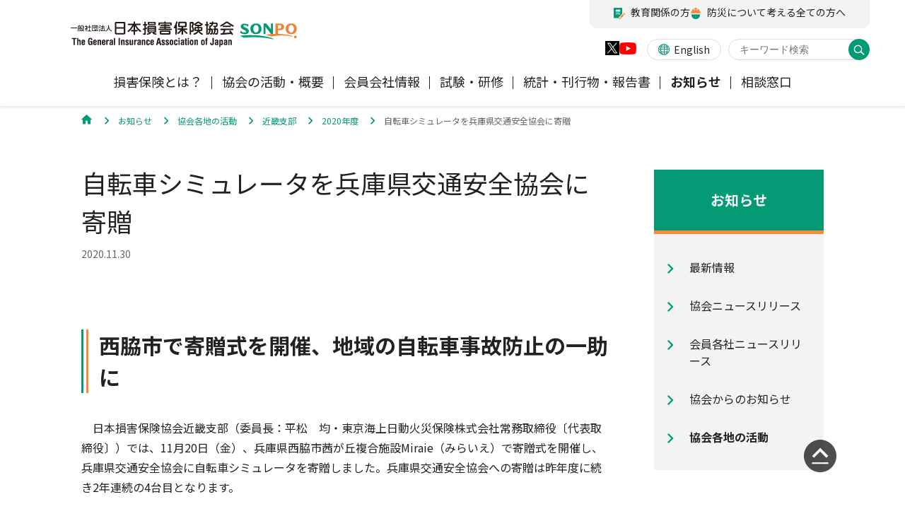

--- FILE ---
content_type: text/html
request_url: https://www.sonpo.or.jp/news/branch/kinki/2020/2011_03.html
body_size: 27484
content:
<!DOCTYPE html>



<html lang="ja">
	<head>
		
<meta charset="UTF-8">
<meta name="viewport" content="width=device-width">
<meta name="theme-color" content="#039A75">
<meta name="description" content="日本損害保険協会のホームページです。">
<meta name="keywords" content="">
<title>自転車シミュレータを兵庫県交通安全協会に寄贈｜日本損害保険協会</title>
<meta property="og:site_name" content="日本損害保険協会｜SONPO">
<meta property="og:title" content="自転車シミュレータを兵庫県交通安全協会に寄贈">
<meta property="og:image" content="/a5663v0000000j55-img/ogp.jpg">
<meta property="og:description" content="日本損害保険協会のホームページです。">
<meta property="og:url" content="https://www.sonpo.or.jp/news/branch/kinki/2020/2011_03.html">
<meta property="og:type" content="article">
<link rel="icon" href="/favicon.ico">
<!-- common style -->
<link rel="stylesheet" href="/assets_cms/css/common.css">
<script src="/assets_cms/js/common-lib.js" defer></script>
<script src="/assets_cms/js/common.js" defer></script>
<!-- page style -->


<!-- Google Tag Manager -->
<script>(function(w,d,s,l,i){w[l]=w[l]||[];w[l].push({'gtm.start':
new Date().getTime(),event:'gtm.js'});var f=d.getElementsByTagName(s)[0],
j=d.createElement(s),dl=l!='dataLayer'?'&l='+l:'';j.async=true;j.src=
'//www.googletagmanager.com/gtm.js?id='+i+dl;f.parentNode.insertBefore(j,f);
})(window,document,'script','dataLayer','GTM-P657P3');</script>
<!-- End Google Tag Manager -->
	</head>
	<body>
<!-- Google Tag Manager -->
<noscript><iframe src="//www.googletagmanager.com/ns.html?id=GTM-P657P3"
height="0" width="0" style="display:none;visibility:hidden"></iframe></noscript>
<!-- End Google Tag Manager -->
	<header class="l-mainheader nav-close-sp header-full-pc gtmAnalytics--header" class="gtmAnalytics--header">
	<div class="l-mainheader__inner">
		<div class="l-mainheader__logo"><a href="/index.html"><img src="/bs9fm90000000066-att/header-logo.svg" alt="日本損害保険協会"/></a></div>
		<div class="l-mainheader__navtoggle"><a href="#menu" aria-hidden="true"><span>MENU</span></a></div>
		<div class="l-mainheader__search"><a class="icon-search" href="#search" role="button"><span>検索</span></a></div>
	</div>
	<div class="l-mainnav">
		<div class="l-mainnav__inner">
			<div class="l-mainnav__main">
				
					<ul class="l-mainnav__sns">
					<li class="l-mainnav__sns-x">
<a href="https://twitter.com/sonpokyokai" target="_blank">
<img src="/assets_cms/images/icon-sns-x.png" alt="公式X"><span>公式Xアカウント</span>
</a>
</li><li class="l-mainnav__sns-yt">
<a href="https://www.youtube.com/@sonpokyokai" target="_blank">
<img src="/assets_cms/images/icon-sns-youtube.png" alt="公式YouTube"><span>公式YouTubeチャンネル</span>
</a>
</li>
					</ul>

				
<nav class="l-mainnav__gnav">
	<ul>
		<li><a href="/insurance/index.html"  data-subnav="subnav1" data-subnavmenu="subnav1-menu"><span>損害保険とは？</span></a></li>
		<li><a href="/about/index.html"  data-subnav="subnav2" data-subnavmenu="subnav2-menu"><span>協会の活動・概要</span></a></li>
		<li><a href="/member/index.html"  data-subnav="subnav3" data-subnavmenu="subnav3-menu"><span>会員会社情報</span></a></li>
		<li><a href="/exam/index.html"  data-subnav="subnav4" data-subnavmenu="subnav4-menu"><span>試験・研修</span></a></li>
		<li><a href="/report/index.html"  data-subnav="subnav5" data-subnavmenu="subnav5-menu"><span>統計・刊行物・報告書</span></a></li>
		<li class="current"><a href="/news/index.html"  data-subnav="subnav6" data-subnavmenu="subnav6-menu"><span>お知らせ</span></a></li>
		<li><a href="/soudan/index.html"  data-subnav="subnav7" data-subnavmenu="subnav7-menu"><span>相談窓口</span></a></li>
		
	</ul>
</nav>

									<div class="l-mainnav__other">
						<ul class="l-mainnav__other__language">
							<li>
								
<a href="/en/">

									<span><i class="icon-lang"></i>English</span>
								
</a>

							</li>
						</ul>
						<div class="l-mainheader__pcsearch">
							<div class="mf_finder_header">
							<mf-search-box placeholder="キーワード検索" options-hidden="true" doctype-hidden="true" submit-text="" ajax-url="https://finder.api.mf.marsflag.com/api/v1/finder_service/documents/bc35e0a2/search" serp-url="/search.html#/" use-std-serp="true" ignore-search-result="true" imgsize-default="2":suggest-max="0"></mf-search-box>
							</div>
							<script src="//ce.mf.marsflag.com/latest/js/mf-search.js"></script>
						</div>
					</div>
			</div>
			
		<nav class="l-mainnav__subnav" id="subnav1"><a class="l-mainnav__drillup icon-chevron_left" href="#nav-dorillup" aria-hidden="true" tabindex="-1">メニューTOPへ戻る</a>
			<dl>
				<dt>損害保険とは？</dt>
				<dd>
					
						<ul class="l-mainnav__subnav__navlist" id="subnav1-menu">
						<li class="l-mainnav__subnav__cattop">
<a href="/insurance/index.html">
<span>損害保険とは？トップ</span>
</a>
</li>
						
								<li><a href="/insurance/jibai/index.html" ><span>自賠責保険</span></a></li>
							
								<li><a href="/insurance/car/index.html" ><span>自動車保険</span></a></li>
							
								<li><a href="/insurance/kasai/index.html" ><span>火災保険</span></a></li>
							
								<li><a href="/insurance/jishin/index.html" ><span>地震保険</span></a></li>
							
								<li><a href="/insurance/shogai/index.html" ><span>傷害保険</span></a></li>
							
								<li><a href="/insurance/medical/index.html" ><span>医療・介護保険</span></a></li>
							
								<li><a href="/insurance/compensation/index.html" ><span>個人賠償責任保険</span></a></li>
							
								<li><a href="/insurance/shizen/index.html" ><span>風水雪災等による損害を補償する損害保険  </span></a></li>
							
								<li><a href="/insurance/pet/index.html" ><span>ペット保険</span></a></li>
							
					</ul>
					
					<ul class="l-mainnav__subnav__banner">
						<li>
<a href="http://soudanguide.sonpo.or.jp/" target="_blank">
<img src="/bs9fm90000000066-img/header-banner-qa.png" alt=""><span>損害保険Q&amp;A</span>
</a>
</li><li>
<a href="/wakaru/">
<img src="/bs9fm90000000066-img/honto.jpg" alt=""><span>消費者向け専用サイト「そんぽのホント」</span>
</a>
</li><li>
<a href="https://www.jishin-hoken.jp/" target="_blank">
<img src="/bs9fm90000000066-img/ev7otb000000078m.jpg" alt=""><span>地震保険特設サイト</span>
</a>
</li><li>
<a href="https://www.jibaisekihoken-koho.jp/" target="_blank">
<img src="/bs9fm90000000066-img/Top_Grobalnavi120×120.png" alt=""><span>自賠責保険特設サイト</span>
</a>
</li><li>
<a href="/sme_insurance/">
<img src="/bs9fm90000000066-img/banner_120-120.jpg" alt=""><span>事業者向け保険特設サイト</span>
</a>
</li><li>
<a href="http://hikaku.sonpo.or.jp/" target="_blank">
<img src="/bs9fm90000000066-img/sq_sm8.jpg" alt=""><span>自動車保険商品の比較サイト</span>
</a>
</li>
					</ul>
					
				</dd>
			</dl>
		</nav>
	
		<nav class="l-mainnav__subnav" id="subnav2"><a class="l-mainnav__drillup icon-chevron_left" href="#nav-dorillup" aria-hidden="true" tabindex="-1">メニューTOPへ戻る</a>
			<dl>
				<dt>協会の活動・概要</dt>
				<dd>
					
						<ul class="l-mainnav__subnav__navlist" id="subnav2-menu">
						<li class="l-mainnav__subnav__cattop">
<a href="/about/index.html">
<span>協会の活動・概要トップ</span>
</a>
</li>
						
								<li><a href="/about/efforts/index.html" ><span>協会の活動</span></a></li>
							
								<li><a href="/about/gaiyo/index.html" ><span>協会概要</span></a></li>
							
								<li><a href="/about/financial/index.html" ><span>業務・財務等に関する資料</span></a></li>
							
								<li><a href="/about/guideline/index.html" ><span>規範、方針、指針・基準、ガイドライン等</span></a></li>
							
								<li><a href="/about/recruit/index.html" ><span>採用情報</span></a></li>
							
								<li><a href="/about/address/index.html" ><span>所在地（本部・支部）</span></a></li>
							
								<li><a href="/about/useful/index.html" ><span>損害保険お役立ち情報</span></a></li>
							
					</ul>
					
					<ul class="l-mainnav__subnav__banner">
						<li>
<a href="http://jibai-info.jp/" target="_blank">
<img src="/bs9fm90000000066-img/sq_sm7.jpg" alt=""><span>自賠責運用益拠出事業について</span>
</a>
</li><li>
<a href="/education/others/instructor/" target="_blank">
<img src="/bs9fm90000000066-img/header-banner-lecture.png" alt=""><span>講師派遣のお申し込み</span>
</a>
</li><li>
<a href="/about/efforts/ClimateChange/index.html">
<img src="/bs9fm90000000066-img/sq_sm10.png" alt=""><span>気候変動に関する取組み</span>
</a>
</li><li>
<a href="/about/efforts/reduction/dizaster/kizou/index.html">
<img src="/bs9fm90000000066-img/sq_sm13.jpg" alt=""><span>軽消防自動車・高規格救急自動車の寄贈を通じた社会貢献活動</span>
</a>
</li>
					</ul>
					
				</dd>
			</dl>
		</nav>
	
		<nav class="l-mainnav__subnav" id="subnav3"><a class="l-mainnav__drillup icon-chevron_left" href="#nav-dorillup" aria-hidden="true" tabindex="-1">メニューTOPへ戻る</a>
			<dl>
				<dt>会員会社情報</dt>
				<dd>
					
						<ul class="l-mainnav__subnav__navlist" id="subnav3-menu">
						<li class="l-mainnav__subnav__cattop">
<a href="/member/index.html">
<span>会員会社情報トップ</span>
</a>
</li>
						
								<li><a href="/member/gaikyou/index.html" ><span>損害保険会社の概況</span></a></li>
							
								<li><a href="/member/kakusyasyouhin/index.html" ><span>各社の商品について</span></a></li>
							
								<li><a href="/member/comment/index.html" ><span>お客様の声を受けた取り組み</span></a></li>
							
								<li><a href="/member/third/index.html" ><span>保険金の支払状況（第三分野）</span></a></li>
							
								<li><a href="/member/link/index.html" ><span>会員会社等一覧</span></a></li>
							
					</ul>
					
					<ul class="l-mainnav__subnav__banner">
						<li>
<a href="/news/member/index.html">
<img src="/bs9fm90000000066-img/member.jpg" alt=""><span>会員各社ニュースリリース</span>
</a>
</li>
					</ul>
					
				</dd>
			</dl>
		</nav>
	
		<nav class="l-mainnav__subnav" id="subnav4"><a class="l-mainnav__drillup icon-chevron_left" href="#nav-dorillup" aria-hidden="true" tabindex="-1">メニューTOPへ戻る</a>
			<dl>
				<dt>試験・研修</dt>
				<dd>
					
						<ul class="l-mainnav__subnav__navlist" id="subnav4-menu">
						<li class="l-mainnav__subnav__cattop">
<a href="/exam/index.html">
<span>試験・研修トップ</span>
</a>
</li>
						
								<li><a href="/exam/dairiten/index.html" ><span>損害保険代理店について</span></a></li>
							
								<li><a href="/exam/kanteinin/index.html" ><span>「損害保険登録鑑定人」認定試験</span></a></li>
							
								<li><a href="/exam/adjuster/index.html" ><span>アジャスター試験</span></a></li>
							
								<li><a href="/exam/iryoukenshu/index.html" ><span>医療研修</span></a></li>
							
								<li><a href="/exam/kenkyujyosei/index.html" ><span>交通事故医療研究助成</span></a></li>
							
					</ul>
					
					<ul class="l-mainnav__subnav__banner">
						<li>
<a href="http://www.sonpo-dairiten.jp/">
<img src="/bs9fm90000000066-img/shiken.jpg" alt=""><span>損害保険代理店試験公式サイト</span>
</a>
</li>
					</ul>
					
				</dd>
			</dl>
		</nav>
	
		<nav class="l-mainnav__subnav" id="subnav5"><a class="l-mainnav__drillup icon-chevron_left" href="#nav-dorillup" aria-hidden="true" tabindex="-1">メニューTOPへ戻る</a>
			<dl>
				<dt>統計・刊行物・報告書</dt>
				<dd>
					
						<ul class="l-mainnav__subnav__navlist" id="subnav5-menu">
						<li class="l-mainnav__subnav__cattop">
<a href="/report/index.html">
<span>統計・刊行物・報告書トップ</span>
</a>
</li>
						
								<li><a href="/report/statistics/index.html" ><span>統計</span></a></li>
							
								<li><a href="/report/publish/index.html" ><span>刊行物・報告書</span></a></li>
							
					</ul>
					
					<ul class="l-mainnav__subnav__banner">
						<li>
<a href="/report/publish/koutsu/index.html">
<img src="/bs9fm90000000066-img/sq_sm6.jpg" alt=""><span>高齢者の交通事故防止</span>
</a>
</li>
					</ul>
					
				</dd>
			</dl>
		</nav>
	
		<nav class="l-mainnav__subnav" id="subnav6"><a class="l-mainnav__drillup icon-chevron_left" href="#nav-dorillup" aria-hidden="true" tabindex="-1">メニューTOPへ戻る</a>
			<dl>
				<dt>お知らせ</dt>
				<dd>
					
						<ul class="l-mainnav__subnav__navlist" id="subnav6-menu">
						<li class="l-mainnav__subnav__cattop">
<a href="/news/index.html">
<span>お知らせトップ</span>
</a>
</li>
						
								<li><a href="/news/new_info/index.html" ><span>最新情報</span></a></li>
							
								<li><a href="/news/release/index.html" ><span>協会ニュースリリース</span></a></li>
							
								<li><a href="/news/member/index.html" ><span>会員各社ニュースリリース</span></a></li>
							
								<li><a href="/news/notice/index.html" ><span>協会からのお知らせ</span></a></li>
							
								<li><a href="/news/branch/index.html" ><span>協会各地の活動</span></a></li>
							
					</ul>
					
					<ul class="l-mainnav__subnav__banner">
						<li>
<a href="/news/index.html#anchor-1">
<span>自然災害（風災・水災・震災等）の補償に関するお知らせ</span>
</a>
</li><li>
<a href="/news/index.html#anchor-2">
<span>損害保険ご利用にあたっての注意点</span>
</a>
</li><li>
<a href="/news/index.html#anchor-3">
<span>信頼回復に向けた取り組み</span>
</a>
</li>
					</ul>
					
				</dd>
			</dl>
		</nav>
	
		<nav class="l-mainnav__subnav" id="subnav7"><a class="l-mainnav__drillup icon-chevron_left" href="#nav-dorillup" aria-hidden="true" tabindex="-1">メニューTOPへ戻る</a>
			<dl>
				<dt>相談窓口</dt>
				<dd>
					
						<ul class="l-mainnav__subnav__navlist" id="subnav7-menu">
						<li class="l-mainnav__subnav__cattop">
<a href="/soudan/index.html">
<span>相談窓口トップ</span>
</a>
</li>
						
								<li><a href="/soudan/reference.html" ><span>損害保険会社の相談窓口</span></a></li>
							
								<li><a href="/soudan/link.html" ><span>他の紛争解決機関等</span></a></li>
							
								<li><a href="/soudan/icrcd.html" ><span>自然災害損保契約のご照会</span></a></li>
							
					</ul>
					
				</dd>
			</dl>
		</nav>
	
		</div>
	</div>
				
<nav class="l-mainheader__utility">
	<ul>
		<li>
<a href="/education/">
<span class="icon-education">教育関係の方</span>
</a>
</li><li>
<a href="https://sonpo-bosai.jp/" target="_blank">
<span class="icon-disaster">防災について考える全ての方へ</span>
</a>
</li>
	</ul>
</nav>

</header>

		
<div class="l-breadcrumb">
	<div class="c-breadcrumb">
		<div class="c-breadcrumb__inner">
			<ol itemscope itemtype="http://schema.org/BreadcrumbList" role="navigation">
			
				<li itemprop="itemListElement" itemscope itemtype="http://schema.org/ListItem"><a itemprop="item" href="/index.html"><span itemprop="name"><i class="icon-home" aria-hidden="true"></i><span></span></span></a>
					<meta itemprop="position" content="1">
				</li>
			
				<li itemprop="itemListElement" itemscope itemtype="http://schema.org/ListItem"><a itemprop="item" href="/news/index.html"><span itemprop="name"><span>お知らせ</span></span></a>
					<meta itemprop="position" content="2">
				</li>
			
				<li itemprop="itemListElement" itemscope itemtype="http://schema.org/ListItem"><a itemprop="item" href="/news/branch/index.html"><span itemprop="name"><span>協会各地の活動</span></span></a>
					<meta itemprop="position" content="3">
				</li>
			
				<li itemprop="itemListElement" itemscope itemtype="http://schema.org/ListItem"><a itemprop="item" href="/news/branch/kinki/index.html"><span itemprop="name"><span>近畿支部</span></span></a>
					<meta itemprop="position" content="4">
				</li>
			
				<li itemprop="itemListElement" itemscope itemtype="http://schema.org/ListItem"><a itemprop="item" href="/news/branch/kinki/2020/index.html"><span itemprop="name"><span>2020年度</span></span></a>
					<meta itemprop="position" content="5">
				</li>
			
				<li itemprop="itemListElement" itemscope itemtype="http://schema.org/ListItem"><a itemprop="item" href="/news/branch/kinki/2020/2011_03.html"><span itemprop="name"><span>自転車シミュレータを兵庫県交通安全協会に寄贈</span></span></a>
					<meta itemprop="position" content="6">
				</li>
			
			</ol>
		</div>
	</div>
</div>


		<div class="l-main">
			<main class="l-main__content">

				
				<section>
					<div class="f-section cms">
						<div class="c-heading--prim"><h1 class="c-heading__inner">自転車シミュレータを兵庫県交通安全協会に寄贈</h1></div>
						<p class="c-articledate">2020.11.30</p>

					</div>
				</section>
				
						<section>
							<div class="f-section cms">
								
<div class="c-heading--seco">
	<h2 class="c-heading__inner">西脇市で寄贈式を開催、地域の自転車事故防止の一助に</h2>
</div>

		<p class="txt ">　日本損害保険協会近畿支部（委員長：平松　均・東京海上日動火災保険株式会社常務取締役〔代表取締役〕）では、11月20日（金）、兵庫県西脇市茜が丘複合施設Miraie（みらいえ）で寄贈式を開催し、兵庫県交通安全協会に自転車シミュレータを寄贈しました。兵庫県交通安全協会への寄贈は昨年度に続き2年連続の4台目となります。 <br>
<br>
　当日は、兵庫県交通安全協会の 本岡 康幸 教育啓発推進部長、西脇多可交通安全協会の 藤原 義也 会長、兵庫県西脇警察署の 菅 守人 副署長のほか、西脇市の 片山 象三 市長をはじめ兵庫県庁・周辺市町の代表者など多数のご来賓・関係者が参列される中、寄贈式が開催されました。 <br>
　来賓を含めた出席者の紹介に続いて、兵庫損保会の 東 秀明 会長（東京海上日動火災保険株式会社神戸中央支店長）から「自転車事故の防止は喫緊の課題であり、交通安全教室などでこの自転車シミュレータを活用し、地域の自転車事故防止に役立てて欲しい」と挨拶の上、目録を贈呈しました。続いて、本岡 教育啓発推進部長から「兵庫県は自転車の交通事故が多く、2年連続で自転車シミュレータを寄贈いただいたことは非常に有り難い。寄贈いただいた機材を活用し、事故防止の啓発に努めたい」との謝辞とあわせて、当協会の交通安全教育活動に対して感謝状が授与されました。また、寄贈式後は、式に参加した交通安全協会のメンバーである高齢者の方々が、兵庫県警の担当官の方の指導のもと自転車シミュレータの体験を行いました。 <br>
<br>
　当協会では、自動車事故の被害者保護や自動車事故の防止を支援するために、自動車損害保険賠償責任保険（自賠責保険）の運用益を活用した拠出事業を行っています。2020年度は上記事業の一環として、自転車利用者に対して、自転車の安全利用やルールの遵守等の徹底を図るため、全日本交通安全協会を通じて、10都道府県の交通安全協会に対して自転車シミュレータを寄贈しており、近畿支部管下では兵庫県と京都府の交通安全協会に贈られております。 </p>
	<div class="c-columnimages"><div class="f-column--2up " role="list"><div class="f-column__item" role="listitem">
	<figure class="c-image-container--md">
		<div class="c-image"><img src="/news/branch/kinki/2020/ctuevu000000un00-img/1.jpg" alt=""></div>
		<figcaption class="c-image-container__caption txt-remark">挨拶する東会長（右）と本岡教育啓発推進部長（左）</figcaption>
	</figure>
	</div><div class="f-column__item" role="listitem">
	<figure class="c-image-container--md">
		<div class="c-image"><img src="/news/branch/kinki/2020/ctuevu000000un00-img/2.jpg" alt=""></div>
		<figcaption class="c-image-container__caption txt-remark">会場の様子</figcaption>
	</figure>
	</div></div></div>
							</div>
						</section>
					
			</main>

			
<nav class="l-main__localnav">
	<dl>
		<dt>お知らせ</dt>

		<dd>
			<ul>
				
					<li ><a href="/news/new_info/index.html" ><span>最新情報</span></a></li>
				
					<li ><a href="/news/release/index.html" ><span>協会ニュースリリース</span></a></li>
				
					<li ><a href="/news/member/index.html" ><span>会員各社ニュースリリース</span></a></li>
				
					<li ><a href="/news/notice/index.html" ><span>協会からのお知らせ</span></a></li>
				
					<li class="current"><a href="/news/branch/index.html" ><span>協会各地の活動</span></a></li>
				
			</ul>
		</dd>

	</dl>
</nav>

		</div>
		
		<footer class="l-mainfooter gtmAnalytics--footer">
	<div class="l-backtohead"><a href="#backtohead" aria-label="ページの先頭に戻る"></a></div>
	<div class="l-mainfooter__inner">
		
	<nav class="l-mainfooter__nav">
	
		<dl>
		<dt><a href="/insurance/index.html" class=" " >損害保険とは？</a></dt>
			<dd>
				
				<ul>
					
							<li><a href="/insurance/jibai/index.html" >自賠責保険</a></li>
						
							<li><a href="/insurance/car/index.html" >自動車保険</a></li>
						
							<li><a href="/insurance/kasai/index.html" >火災保険</a></li>
						
							<li><a href="/insurance/jishin/index.html" >地震保険</a></li>
						
							<li><a href="/insurance/shogai/index.html" >傷害保険</a></li>
						
							<li><a href="/insurance/medical/index.html" >医療・介護保険</a></li>
						
							<li><a href="/insurance/compensation/index.html" >個人賠償責任保険</a></li>
						
							<li><a href="/insurance/shizen/index.html" >風水雪災等による損害を補償する損害保険  </a></li>
						
							<li><a href="/insurance/pet/index.html" >ペット保険</a></li>
						
				</ul>
				
			</dd>
		
		</dl>
	
		<dl>
		<dt><a href="/about/index.html" class=" " >協会の活動・概要</a></dt>
			<dd>
				
				<ul>
					
							<li><a href="/about/efforts/index.html" >協会の活動</a></li>
						
							<li><a href="/about/gaiyo/index.html" >協会概要</a></li>
						
							<li><a href="/about/financial/index.html" >業務・財務等に関する資料</a></li>
						
							<li><a href="/about/guideline/index.html" >規範、方針、指針・基準、ガイドライン等</a></li>
						
							<li><a href="/about/recruit/index.html" >採用情報</a></li>
						
							<li><a href="/about/address/index.html" >所在地（本部・支部）</a></li>
						
							<li><a href="/about/useful/index.html" >損害保険お役立ち情報</a></li>
						
				</ul>
				
			</dd>
		
		</dl>
	
		<dl>
		<dt><a href="/member/index.html" class=" " >会員会社情報</a></dt>
			<dd>
				
				<ul>
					
							<li><a href="/member/gaikyou/index.html" >損害保険会社の概況</a></li>
						
							<li><a href="/member/kakusyasyouhin/index.html" >各社の商品について</a></li>
						
							<li><a href="/member/comment/index.html" >お客様の声を受けた取り組み</a></li>
						
							<li><a href="/member/third/index.html" >保険金の支払状況（第三分野）</a></li>
						
							<li><a href="/member/link/index.html" >会員会社等一覧</a></li>
						
				</ul>
				
			</dd>
		
		</dl>
	
		<dl>
		<dt><a href="/exam/index.html" class=" " >試験・研修</a></dt>
			<dd>
				
				<ul>
					
							<li><a href="/exam/dairiten/index.html" >損害保険代理店について</a></li>
						
							<li><a href="/exam/kanteinin/index.html" >「損害保険登録鑑定人」認定試験</a></li>
						
							<li><a href="/exam/adjuster/index.html" >アジャスター試験</a></li>
						
							<li><a href="/exam/iryoukenshu/index.html" >医療研修</a></li>
						
							<li><a href="/exam/kenkyujyosei/index.html" >交通事故医療研究助成</a></li>
						
				</ul>
				
			</dd>
		
		</dl>
	
		<dl>
		<dt><a href="/report/index.html" class=" " >統計・刊行物・報告書</a></dt>
			<dd>
				
				<ul>
					
							<li><a href="/report/statistics/index.html" >統計</a></li>
						
							<li><a href="/report/publish/index.html" >刊行物・報告書</a></li>
						
				</ul>
				
			</dd>
		
		</dl>
	
	</nav>

		
<nav class="l-mainfooter__utility">
	<ul>
		<li><a href="/sitemap/index.html" class=" " >サイトマップ</a></li><li><a href="/notice/index.html" class=" " >著作権・リンク等について</a></li><li><a href="/support/index.html" class=" " >視覚的に閲覧が難しい方へ</a></li><li><a href="/about/guideline/individual/index.html" class=" " >当協会の個人情報に関する取扱いについて</a></li>
	</ul>
	<ul>
		<li ><a href="/about/guideline/sns/index.html" class=" " >SNS公式アカウントの運用ポリシー</a></li><li class="l-mainfooter__snsicon-x"><span><img src="/assets_cms/images/icon-sns-x.png" alt="Xロゴ"></span><a href="https://twitter.com/sonpokyokai" class=" "  target="_blank" rel="noopener">公式Xアカウント</a></li><li class="l-mainfooter__snsicon-yt"><span><img src="/assets_cms/images/icon-sns-youtube.png" alt="YouTubeロゴ"></span><a href="https://www.youtube.com/@sonpokyokai" class=" "  target="_blank" rel="noopener">公式YouTubeチャンネル</a></li>
	</ul>
</nav>

		
			<div class="l-mainfooter__logo"><img src="/bs9fm90000000066-att/logo.svg" alt="一般社団法人 日本損害保険協会 SONPO."/></div>
		
			<div class="l-mainfooter__copyright">
				<p>Copyright &copy; The General Insurance Association of Japan. <br class="u-spbr">All rights reserved.</p>
			</div>
		
	</div>
</footer>

		<div class="l-search-modal">
	<div class="l-search-modal__inner">
		<div class="l-search-modal__close"><a href="#close"><span>CLOSE</span></a></div>
		<dl class="mf_finder_header">
			<dt>サイト内検索</dt>
			<dd>
				<mf-search-box options-hidden="true" doctype-hidden="true" submit-text="" ajax-url="https://finder.api.mf.marsflag.com/api/v1/finder_service/documents/bc35e0a2/search" serp-url="/search.html#/" use-std-serp="true" ignore-search-result="true" imgsize-default="2" :suggest-max="0"></mf-search-box>
			</dd>
		</dl>
	</div>
</div>
	<!-- ga 3-->
	</body>
</html>

--- FILE ---
content_type: application/javascript
request_url: https://www.sonpo.or.jp/assets_cms/js/common.js
body_size: 14081
content:
$(function() {
	var breakPoint = 767;
	var shrinkPoint = 1130;
	var currentView = 'SP';
	var mainPos = 0; // bodyスクロールポジション

	$.extend({
		viewportMode: function() {
			// SP　min:320px 〜 max:767px　viewport width: device-width
			// PC_SHRINK 　min:768px 〜 max:1130px　viewport width: 1130pxに固定
			// PC_LIQUID　min:1131px 〜 viewport width: device-width
			var winW = document.documentElement.clientWidth;
			var mode = 'SP';
			var timer;

			// モード判定
			function modeDiscern() {
				// 一旦viewport固定解除
				//if (location.href.indexOf('/about/useful/kousaten/') !== -1) return;
				$('meta[name="viewport"]').attr('content', 'width=device-width');
				$.pcNarrowHeaderCtl()[0](); // ヘッダースライドoff
				winW = document.documentElement.clientWidth;
				if (winW <= breakPoint) {
					mode = 'SP';
				} else if (winW > shrinkPoint) {
					mode = 'PC_LIQUID';
				} else if (winW > breakPoint && winW <= shrinkPoint) {
					mode = 'PC_SHRINK';
				}
				overwriteViewport();

				// ビューポートがない場合はコンテンツがはみ出してPCブラウザ幅狭い判定
				if (window.innerWidth < $('.l-mainheader').innerWidth()) {
					mode = 'PC_NARROW';
					$.pcNarrowHeaderCtl()[1](); // ヘッダースライドon
				}
			}

			// Viewport書き換え
			function overwriteViewport() {
				if (mode === 'PC_SHRINK' || mode === 'PC_NARROW') {
					$('meta[name="viewport"]').attr('content', 'width=' + shrinkPoint + ',maximum-scale=1');
				} else {
					$('meta[name="viewport"]').attr('content', 'width=device-width');

					// 交差点マップのみ、ページごとに設定されたviewportで固定
					if (location.href.indexOf('/about/useful/kousaten/') !== -1 && viewport) {
						// 正規表現でURLから年を抽出
						var match = location.href.match(/\/about\/useful\/kousaten\/(\d{4})\//);

						if (match) {
							// 抽出された年を整数に変換
							var year = parseInt(match[1], 10);

							// 年が2024未満の場合のみ処理を実行
							if (year < 2024) {
								$('meta[name="viewport"]').attr('content', 'width=' + viewport + ',maximum-scale=1');
							}
						}
					}
				}
			}

			// bodyのインジケータなど書き換え
			function overwriteBodyIndicator() {
				currentView = mode;
				$('body')
					.data('viewmode', mode)
					.attr('data-viewmode', mode);
				$.navInit();
			}

			$(window).on('resize', function() {
				clearTimeout(timer);
				timer = setTimeout(function() {
					modeDiscern();
					if (mode !== currentView) {
						overwriteBodyIndicator();
					}
				}, 200);
			});
			modeDiscern();
			overwriteBodyIndicator();
		},

		// ナビまわり初期化
		navInit: function() {
			$('body')
				.removeClass('fixed')
				.css({ top: 'auto', paddingRight: 0 });
			$('.l-mainheader')
				.addClass('nav-close-sp')
				.addClass('header-full-pc')
				.removeAttr('style');
			$('.l-mainnav__main').css({ height: 'auto' });
			$('.l-mainnav__subnav')
				.removeClass('subnav-active-sp subnav-active-pc')
				.css({ height: 'auto' });
			$('.l-mainnav__gnav > ul > li').removeClass('active');
			$('.l-search-modal').removeClass('search-active');
		},

		// スクロールバーサイズ
		getscrollbarsize: function() {
			var ele = document.createElement('div');
			var scrollbarsize;
			ele.style.cssText = 'width: 99px; height: 99px; overflow: scroll; position: absolute; top: -9999px;';
			document.body.appendChild(ele);
			scrollbarsize = ele.offsetWidth - ele.clientWidth;
			document.body.removeChild(ele);
			return scrollbarsize;
		},

		// Bodyスクロールロック
		bgScrollLockToggle: function() {
			if ($('body').hasClass('fixed')) {
				$.navInit();
				$('body').css({ top: 'auto', paddingRight: 0 });
				$('html, body').scrollTop(mainPos);
			} else {
				mainPos = $(window).scrollTop();
				$('body')
					.addClass('fixed')
					.css({ top: -mainPos, paddingRight: $.getscrollbarsize() });
			}
		},

		// SPメインナビゲーション開閉
		spMainNavToggleActivate: function() {
			var $header = $('.l-mainheader');
			var $toggleBtn = $('.l-mainheader__navtoggle a', $header);
			function navToggle() {
				$header.toggleClass('nav-close-sp');
				$.bgScrollLockToggle();
				if (!$header.hasClass('nav-close-sp')) {
					setTimeout(function() {
						// iPhoneアドレスバー対策
						$('.l-mainnav__main').css({ height: window.innerHeight - 60 });
					}, 200);
				}
			}
			$toggleBtn.on('click.nav', function(ev) {
				ev.preventDefault();
				navToggle();
			});
		},

		// SPアコーディオン
		spSubNavToggleActivate: function() {
			var $subNavs = $('.l-mainnav__subnav__navlist');

			// コピーを作る
			function subNavCopy() {
				$subNavs.each(function () {
					var $subNav = $(this);
					var id = $subNav.attr('id');
					var $parentId= $('.l-mainnav__gnav a[data-subnavmenu="' + id + '"]');
					var $parent = $parentId.closest('li');

					if (window.matchMedia("(max-width: 767px)").matches) {
						// SP
						if (!$parent.find('#' + id + '-copy').length) {
							var $copy = $subNav.clone().attr('id', id + '-copy');
							$copy.appendTo($parent);
						}
					} else {
						// PC
						$parent.find('#' + id + '-copy').remove();
					}
				});
			}
			subNavCopy();
			$(window).on('resize', subNavCopy);

			// SP アコーディオン処理
			$('.l-mainnav__gnav a[data-subnavmenu]').on('click', function(e) {
				if (window.matchMedia("(max-width: 767px)").matches) {
					e.preventDefault();
					var id = $(this).data('subnavmenu');
					$(this).toggleClass('is-minus');
					$('#' + id + '-copy').toggleClass('is-open');
				}
			});
		},

		// PCサブメニュー開閉
		pcSuvNavToggleActivate: function() {
			var $gnav = $('.l-mainnav__gnav');
			var $triggers = $('> ul > li', $gnav);
			var $subNavs = $('.l-mainnav__subnav');
			var $subNavLinks = $('.l-mainnav__subnav a'); // アクセシビイティ用
			var delayTimer; // ロールオーバー遅延タイマー
			var isDelaying = false; // 遅延中フラグ

			function subNavActive($_triggerOuter, $_target) {
				if (currentView !== 'SP') {
					subNavClose();
					$_triggerOuter.addClass('active');
					$_target.addClass('subnav-active-pc');
				}
			}

			function subNavClose() {
				clearTimeout(delayTimer);
				isDelaying = false;
				if (currentView !== 'SP') {
					$triggers.removeClass('active');
					$subNavs.removeClass('subnav-active-pc');
				}
			}

			$('.l-mainnav__inner').on('mouseleave.subnav', function(ev) {
				subNavClose();
			});

			$triggers.each(function(i, e) {
				var $triggerOuter = $(e);
				var $trigger = $('> a', $triggerOuter);
				var $target = $('#' + $trigger.data('subnav'));
				$trigger.on('mouseenter.subnav focus.subnav', function(ev) {
					if (!isDelaying) {
						isDelaying = true;
						delayTimer = setTimeout(function() {
							subNavActive($triggerOuter, $target);
						}, 250);
					}
				});
			});

			// アクセシビリティ タブ・スクリーンリーダー用
			$subNavLinks.on('focus.subnav', function() {
				var $parent = $(this)
					.parents('.l-mainnav__subnav')
					.eq(0);
				var parentID = $parent.attr('id');
				var $triggerOuter = $('[data-subnav="' + parentID + '"]')
					.parents('li')
					.eq(0);
				subNavActive($triggerOuter, $parent);
			});
			$subNavLinks.on('blur.subnav', function() {
				subNavClose();
			});
		},

		// PCヘッダーサイズ変化
		pcHeaderSizeActivate: function() {
			var $header = $('.l-mainheader');
			var $win = $(window);

			function sizeToggle() {
				if (currentView !== 'SP') {
					if ($win.scrollTop() <= 300) {
						$header.addClass('header-full-pc');
					} else {
						$header.removeClass('header-full-pc');
					}
				}
			}
			$win.on('scroll', function() {
				sizeToggle();
			});
			sizeToggle();
		},

		//　PC_NARROWモードでヘッダーを左右固定に見せかける
		pcNarrowHeaderCtl: function() {
			var $header = $('.l-mainheader');
			var headerSlideActivate = function() {
				$(window).on('scroll.narrow', function(ev) {
					var leftPos = -$(window).scrollLeft();
					$header.css({ left: leftPos });
				});
			};
			var headerSlideOff = function() {
				$header.removeAttr('style');
				$(window).off('scroll.narrow');
			};
			return [headerSlideOff, headerSlideActivate];
		},

		// Back to head
		backToHeadActivate: function() {
			var $trigger = $('.l-backtohead');
			$trigger.on('click', function(ev) {
				ev.preventDefault();
				$('html, body').animate({ scrollTop: 0 }, 'slow', 'swing');
			});
		},

		//　Inner Link
		// ページ内リンク .f-section.cms に限定してアンカーリンクを走査
		innerPageLink: function() {
			var $triggers = $('.f-section.cms a[href*="#"]').not('.js-togglebox a');
			var loc = window.location.pathname;
			$triggers.each(function(i, e) {
				var $trigger = $(e);
				var hrefArr = $trigger.attr('href').split('#');
				var path = hrefArr[0];
				var hash = hrefArr[1];
				if ($trigger.attr('href') !== '#' && path === loc) {
					var $target = $('#' + hash);
					if ($target) {
						$trigger.on('click', function(ev) {
							ev.preventDefault();
							var offset = currentView == 'SP' ? 80 : 110;
							var pos = $target.offset().top - offset;
							if (pos) {
								$('html, body').animate({ scrollTop: pos }, 'fast', 'swing');
							}
						});
					}
				}
			});
		},

		// seach
		searchModalActivate: function() {
			var $wrapper = $('.l-search-modal');
			var $openBtn = $('.l-mainheader__search > a');
			var $closeBtn = $('.l-search-modal__close > a');
			var isSboxInit = false;
			var isResult = location.href.indexOf('search.html') !== -1;
			function modalOpen() {
				if (!$('body').hasClass('fixed')) {
					$.bgScrollLockToggle();
				}
				$wrapper.addClass('search-active');
			}
			function modalClose() {
				$.bgScrollLockToggle();
				$wrapper.removeClass('search-active');
			}

			$openBtn.on('click.search-open', function(ev) {
				ev.preventDefault();
				if (!isSboxInit && !isResult) {
					var script = document.createElement('script');
					script.src = '//ce.mf.marsflag.com/latest/js/mf-search.js';
					document.body.appendChild(script);
					isSboxInit = true;
				}
				modalOpen();
			});

			$closeBtn.on('click.search-close', function(ev) {
				ev.preventDefault();
				modalClose();
			});

			$(document).on('submit', '.l-search-modal form', function() {
				if (isResult) modalClose();
			});
		}
	});

	$.fn.extend({
		// 開閉ボッックス
		toggleBox: function() {
			$(this).each(function(i, e) {
				var $wrapper = $(e);
				var $toggleBtn = $('[href="#togglebox-toggle"]', $wrapper);
				var $outer = $('.c-togglebox__content', $wrapper);
				var $inner = $('.c-togglebox__content__inner', $outer);

				$wrapper.addClass('closed');
				$toggleBtn.on('click.togglebox', function(ev) {
					var contentH = $inner.innerHeight();
					ev.preventDefault();
					$wrapper.toggleClass('closed');
					if ($wrapper.hasClass('closed')) {
						$outer.css({ maxHeight: 0 }).attr('aria-hidden', 'true');
						$wrapper.find('.icon-minus').attr('class', 'icon-plus');
						$toggleBtn.attr('aria-expanded', 'false');
						if ($outer.offset() && currentView === 'SP') {
							$('html, body').animate({ scrollTop: $outer.offset().top - 150 }, 0);
						}
					} else {
						$outer.css({ maxHeight: contentH }).attr('aria-hidden', 'false');
						$wrapper.find('.icon-plus').attr('class', 'icon-minus');
						$toggleBtn.attr('aria-expanded', 'true');
					}
				});
			});
		},

		// タブ切り替えコンテンツ
		tabContent: function() {
			$(this).each(function(i, e) {
				var $wrapper = $(e);
				var $tabs = $('[data-tabcontent-tab]', $wrapper);
				var $panels = $('[data-tabcontent-panel]', $wrapper);

				function panelMaxHeight() {
					var panelMaxH = 0;
					$panels.each(function(i, e) {
						var panelH = $('> div', $(e)).innerHeight();
						if (panelH >= panelMaxH) {
							panelMaxH = panelH;
						}
					});
					$('[data-tabcontent-panels]', $wrapper).css({ minHeight: panelMaxH });
				}
				panelMaxHeight();

				$tabs.each(function(idx, elm) {
					var $tab = $(elm);
					//var $tabCon = $('> a', $tab);
					var targetID = $('> a', $tab)
						.attr('href')
						.replace('#', '');
					var $target = $('[data-tabcontent-panel=' + targetID + ']', $wrapper);
					$tab.on('click', function(ev) {
						ev.preventDefault();
						panelMaxHeight();
						$panels.removeClass('active').attr('aria-hidden', 'true');
						$tabs.removeClass('current').attr('aria-selected', 'false');
						$target.addClass('active').attr('aria-hidden', 'false');
						$tab.addClass('current').attr('aria-selected', 'true');
					});
				});
			});
		}
	});

	$.fn.extend({
		// text omission
		// {limitChara} num - 最大文字数
		textOmission: function(limitChara) {
			$(this).each(function(i, e) {
				var $target = $(e);
				var txt = $target.text();
				if (txt.length > limitChara) {
					txt = txt.slice(0, limitChara) + '...';
					$target.text(txt);
				}
			});
		},

		newsNewMark: function() {
			if ($(this).length != 0) {
				var now = dayjs(new Date());
				$(this).each(function(i, e) {
					var $target = $(e);
					var dateTxt = $('.c-news__date', $target).text();
					var postDate = dayjs(dateTxt);
					if (now.diff(postDate, 'days') > -1 && now.diff(postDate, 'days') <= 7) {
						$target.addClass('newmarked');
					}
				});
			}
		}
	});

	$.viewportMode();
	//$.viewportController();

	// object-fit polyfill
	objectFitImages($('.c-image--fix').find('img'));
	objectFitImages($('.c-image--sq').find('img'));
	objectFitImages($('.c-image--half').find('img'));
	objectFitImages($('.c-image--twth').find('img'));

	// TODO viewmodeで切り替え
	$.spMainNavToggleActivate();
	$.spSubNavToggleActivate();
	$.pcSuvNavToggleActivate();
	$.pcHeaderSizeActivate();
	$.backToHeadActivate();
	$.innerPageLink();
	$.searchModalActivate();

	$('.js-togglebox').toggleBox();
	$('.js-tabcontent').tabContent();
	// .p-home-news内の.c-newsは除外（CMSで制御するため）
	$('.c-news').not(function() {
		return $(this).closest('.p-home-news').length > 0;
	}).newsNewMark();
});


--- FILE ---
content_type: image/svg+xml
request_url: https://www.sonpo.or.jp/assets_cms/images/backtohead.svg
body_size: 259
content:
<?xml version="1.0" encoding="utf-8"?>
<svg version="1.1" baseProfile="tiny" xmlns="http://www.w3.org/2000/svg" xmlns:xlink="http://www.w3.org/1999/xlink" x="0px"
	 y="0px" viewBox="0 0 36 36" xml:space="preserve">
<path fill-rule="evenodd" fill="#222222" d="M18,0C8.1,0,0,8.1,0,18s8.1,18,18,18s18-8.1,18-18S27.9,0,18,0z M24.9,20.1L18,13.2l-6.9,6.9L9,18l9-9
	l9,9L24.9,20.1z M9,26.8h18V25H9V26.8z"/>
</svg>
